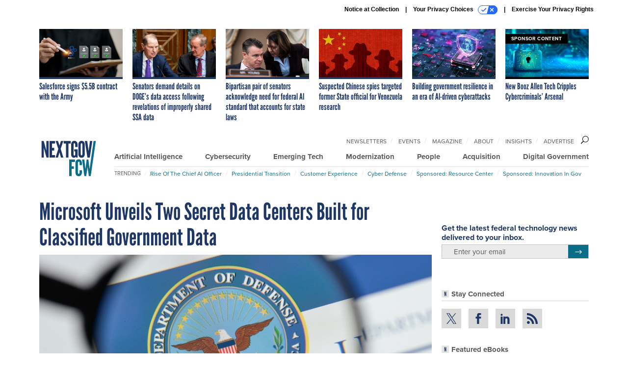

--- FILE ---
content_type: text/html; charset=utf-8
request_url: https://www.google.com/recaptcha/api2/anchor?ar=1&k=6LdOl7YqAAAAABKtsfQAMJd68i9_0s1IP1QM3v7N&co=aHR0cHM6Ly93d3cubmV4dGdvdi5jb206NDQz&hl=en&v=N67nZn4AqZkNcbeMu4prBgzg&size=normal&anchor-ms=20000&execute-ms=30000&cb=c7c74ydvhfl
body_size: 49436
content:
<!DOCTYPE HTML><html dir="ltr" lang="en"><head><meta http-equiv="Content-Type" content="text/html; charset=UTF-8">
<meta http-equiv="X-UA-Compatible" content="IE=edge">
<title>reCAPTCHA</title>
<style type="text/css">
/* cyrillic-ext */
@font-face {
  font-family: 'Roboto';
  font-style: normal;
  font-weight: 400;
  font-stretch: 100%;
  src: url(//fonts.gstatic.com/s/roboto/v48/KFO7CnqEu92Fr1ME7kSn66aGLdTylUAMa3GUBHMdazTgWw.woff2) format('woff2');
  unicode-range: U+0460-052F, U+1C80-1C8A, U+20B4, U+2DE0-2DFF, U+A640-A69F, U+FE2E-FE2F;
}
/* cyrillic */
@font-face {
  font-family: 'Roboto';
  font-style: normal;
  font-weight: 400;
  font-stretch: 100%;
  src: url(//fonts.gstatic.com/s/roboto/v48/KFO7CnqEu92Fr1ME7kSn66aGLdTylUAMa3iUBHMdazTgWw.woff2) format('woff2');
  unicode-range: U+0301, U+0400-045F, U+0490-0491, U+04B0-04B1, U+2116;
}
/* greek-ext */
@font-face {
  font-family: 'Roboto';
  font-style: normal;
  font-weight: 400;
  font-stretch: 100%;
  src: url(//fonts.gstatic.com/s/roboto/v48/KFO7CnqEu92Fr1ME7kSn66aGLdTylUAMa3CUBHMdazTgWw.woff2) format('woff2');
  unicode-range: U+1F00-1FFF;
}
/* greek */
@font-face {
  font-family: 'Roboto';
  font-style: normal;
  font-weight: 400;
  font-stretch: 100%;
  src: url(//fonts.gstatic.com/s/roboto/v48/KFO7CnqEu92Fr1ME7kSn66aGLdTylUAMa3-UBHMdazTgWw.woff2) format('woff2');
  unicode-range: U+0370-0377, U+037A-037F, U+0384-038A, U+038C, U+038E-03A1, U+03A3-03FF;
}
/* math */
@font-face {
  font-family: 'Roboto';
  font-style: normal;
  font-weight: 400;
  font-stretch: 100%;
  src: url(//fonts.gstatic.com/s/roboto/v48/KFO7CnqEu92Fr1ME7kSn66aGLdTylUAMawCUBHMdazTgWw.woff2) format('woff2');
  unicode-range: U+0302-0303, U+0305, U+0307-0308, U+0310, U+0312, U+0315, U+031A, U+0326-0327, U+032C, U+032F-0330, U+0332-0333, U+0338, U+033A, U+0346, U+034D, U+0391-03A1, U+03A3-03A9, U+03B1-03C9, U+03D1, U+03D5-03D6, U+03F0-03F1, U+03F4-03F5, U+2016-2017, U+2034-2038, U+203C, U+2040, U+2043, U+2047, U+2050, U+2057, U+205F, U+2070-2071, U+2074-208E, U+2090-209C, U+20D0-20DC, U+20E1, U+20E5-20EF, U+2100-2112, U+2114-2115, U+2117-2121, U+2123-214F, U+2190, U+2192, U+2194-21AE, U+21B0-21E5, U+21F1-21F2, U+21F4-2211, U+2213-2214, U+2216-22FF, U+2308-230B, U+2310, U+2319, U+231C-2321, U+2336-237A, U+237C, U+2395, U+239B-23B7, U+23D0, U+23DC-23E1, U+2474-2475, U+25AF, U+25B3, U+25B7, U+25BD, U+25C1, U+25CA, U+25CC, U+25FB, U+266D-266F, U+27C0-27FF, U+2900-2AFF, U+2B0E-2B11, U+2B30-2B4C, U+2BFE, U+3030, U+FF5B, U+FF5D, U+1D400-1D7FF, U+1EE00-1EEFF;
}
/* symbols */
@font-face {
  font-family: 'Roboto';
  font-style: normal;
  font-weight: 400;
  font-stretch: 100%;
  src: url(//fonts.gstatic.com/s/roboto/v48/KFO7CnqEu92Fr1ME7kSn66aGLdTylUAMaxKUBHMdazTgWw.woff2) format('woff2');
  unicode-range: U+0001-000C, U+000E-001F, U+007F-009F, U+20DD-20E0, U+20E2-20E4, U+2150-218F, U+2190, U+2192, U+2194-2199, U+21AF, U+21E6-21F0, U+21F3, U+2218-2219, U+2299, U+22C4-22C6, U+2300-243F, U+2440-244A, U+2460-24FF, U+25A0-27BF, U+2800-28FF, U+2921-2922, U+2981, U+29BF, U+29EB, U+2B00-2BFF, U+4DC0-4DFF, U+FFF9-FFFB, U+10140-1018E, U+10190-1019C, U+101A0, U+101D0-101FD, U+102E0-102FB, U+10E60-10E7E, U+1D2C0-1D2D3, U+1D2E0-1D37F, U+1F000-1F0FF, U+1F100-1F1AD, U+1F1E6-1F1FF, U+1F30D-1F30F, U+1F315, U+1F31C, U+1F31E, U+1F320-1F32C, U+1F336, U+1F378, U+1F37D, U+1F382, U+1F393-1F39F, U+1F3A7-1F3A8, U+1F3AC-1F3AF, U+1F3C2, U+1F3C4-1F3C6, U+1F3CA-1F3CE, U+1F3D4-1F3E0, U+1F3ED, U+1F3F1-1F3F3, U+1F3F5-1F3F7, U+1F408, U+1F415, U+1F41F, U+1F426, U+1F43F, U+1F441-1F442, U+1F444, U+1F446-1F449, U+1F44C-1F44E, U+1F453, U+1F46A, U+1F47D, U+1F4A3, U+1F4B0, U+1F4B3, U+1F4B9, U+1F4BB, U+1F4BF, U+1F4C8-1F4CB, U+1F4D6, U+1F4DA, U+1F4DF, U+1F4E3-1F4E6, U+1F4EA-1F4ED, U+1F4F7, U+1F4F9-1F4FB, U+1F4FD-1F4FE, U+1F503, U+1F507-1F50B, U+1F50D, U+1F512-1F513, U+1F53E-1F54A, U+1F54F-1F5FA, U+1F610, U+1F650-1F67F, U+1F687, U+1F68D, U+1F691, U+1F694, U+1F698, U+1F6AD, U+1F6B2, U+1F6B9-1F6BA, U+1F6BC, U+1F6C6-1F6CF, U+1F6D3-1F6D7, U+1F6E0-1F6EA, U+1F6F0-1F6F3, U+1F6F7-1F6FC, U+1F700-1F7FF, U+1F800-1F80B, U+1F810-1F847, U+1F850-1F859, U+1F860-1F887, U+1F890-1F8AD, U+1F8B0-1F8BB, U+1F8C0-1F8C1, U+1F900-1F90B, U+1F93B, U+1F946, U+1F984, U+1F996, U+1F9E9, U+1FA00-1FA6F, U+1FA70-1FA7C, U+1FA80-1FA89, U+1FA8F-1FAC6, U+1FACE-1FADC, U+1FADF-1FAE9, U+1FAF0-1FAF8, U+1FB00-1FBFF;
}
/* vietnamese */
@font-face {
  font-family: 'Roboto';
  font-style: normal;
  font-weight: 400;
  font-stretch: 100%;
  src: url(//fonts.gstatic.com/s/roboto/v48/KFO7CnqEu92Fr1ME7kSn66aGLdTylUAMa3OUBHMdazTgWw.woff2) format('woff2');
  unicode-range: U+0102-0103, U+0110-0111, U+0128-0129, U+0168-0169, U+01A0-01A1, U+01AF-01B0, U+0300-0301, U+0303-0304, U+0308-0309, U+0323, U+0329, U+1EA0-1EF9, U+20AB;
}
/* latin-ext */
@font-face {
  font-family: 'Roboto';
  font-style: normal;
  font-weight: 400;
  font-stretch: 100%;
  src: url(//fonts.gstatic.com/s/roboto/v48/KFO7CnqEu92Fr1ME7kSn66aGLdTylUAMa3KUBHMdazTgWw.woff2) format('woff2');
  unicode-range: U+0100-02BA, U+02BD-02C5, U+02C7-02CC, U+02CE-02D7, U+02DD-02FF, U+0304, U+0308, U+0329, U+1D00-1DBF, U+1E00-1E9F, U+1EF2-1EFF, U+2020, U+20A0-20AB, U+20AD-20C0, U+2113, U+2C60-2C7F, U+A720-A7FF;
}
/* latin */
@font-face {
  font-family: 'Roboto';
  font-style: normal;
  font-weight: 400;
  font-stretch: 100%;
  src: url(//fonts.gstatic.com/s/roboto/v48/KFO7CnqEu92Fr1ME7kSn66aGLdTylUAMa3yUBHMdazQ.woff2) format('woff2');
  unicode-range: U+0000-00FF, U+0131, U+0152-0153, U+02BB-02BC, U+02C6, U+02DA, U+02DC, U+0304, U+0308, U+0329, U+2000-206F, U+20AC, U+2122, U+2191, U+2193, U+2212, U+2215, U+FEFF, U+FFFD;
}
/* cyrillic-ext */
@font-face {
  font-family: 'Roboto';
  font-style: normal;
  font-weight: 500;
  font-stretch: 100%;
  src: url(//fonts.gstatic.com/s/roboto/v48/KFO7CnqEu92Fr1ME7kSn66aGLdTylUAMa3GUBHMdazTgWw.woff2) format('woff2');
  unicode-range: U+0460-052F, U+1C80-1C8A, U+20B4, U+2DE0-2DFF, U+A640-A69F, U+FE2E-FE2F;
}
/* cyrillic */
@font-face {
  font-family: 'Roboto';
  font-style: normal;
  font-weight: 500;
  font-stretch: 100%;
  src: url(//fonts.gstatic.com/s/roboto/v48/KFO7CnqEu92Fr1ME7kSn66aGLdTylUAMa3iUBHMdazTgWw.woff2) format('woff2');
  unicode-range: U+0301, U+0400-045F, U+0490-0491, U+04B0-04B1, U+2116;
}
/* greek-ext */
@font-face {
  font-family: 'Roboto';
  font-style: normal;
  font-weight: 500;
  font-stretch: 100%;
  src: url(//fonts.gstatic.com/s/roboto/v48/KFO7CnqEu92Fr1ME7kSn66aGLdTylUAMa3CUBHMdazTgWw.woff2) format('woff2');
  unicode-range: U+1F00-1FFF;
}
/* greek */
@font-face {
  font-family: 'Roboto';
  font-style: normal;
  font-weight: 500;
  font-stretch: 100%;
  src: url(//fonts.gstatic.com/s/roboto/v48/KFO7CnqEu92Fr1ME7kSn66aGLdTylUAMa3-UBHMdazTgWw.woff2) format('woff2');
  unicode-range: U+0370-0377, U+037A-037F, U+0384-038A, U+038C, U+038E-03A1, U+03A3-03FF;
}
/* math */
@font-face {
  font-family: 'Roboto';
  font-style: normal;
  font-weight: 500;
  font-stretch: 100%;
  src: url(//fonts.gstatic.com/s/roboto/v48/KFO7CnqEu92Fr1ME7kSn66aGLdTylUAMawCUBHMdazTgWw.woff2) format('woff2');
  unicode-range: U+0302-0303, U+0305, U+0307-0308, U+0310, U+0312, U+0315, U+031A, U+0326-0327, U+032C, U+032F-0330, U+0332-0333, U+0338, U+033A, U+0346, U+034D, U+0391-03A1, U+03A3-03A9, U+03B1-03C9, U+03D1, U+03D5-03D6, U+03F0-03F1, U+03F4-03F5, U+2016-2017, U+2034-2038, U+203C, U+2040, U+2043, U+2047, U+2050, U+2057, U+205F, U+2070-2071, U+2074-208E, U+2090-209C, U+20D0-20DC, U+20E1, U+20E5-20EF, U+2100-2112, U+2114-2115, U+2117-2121, U+2123-214F, U+2190, U+2192, U+2194-21AE, U+21B0-21E5, U+21F1-21F2, U+21F4-2211, U+2213-2214, U+2216-22FF, U+2308-230B, U+2310, U+2319, U+231C-2321, U+2336-237A, U+237C, U+2395, U+239B-23B7, U+23D0, U+23DC-23E1, U+2474-2475, U+25AF, U+25B3, U+25B7, U+25BD, U+25C1, U+25CA, U+25CC, U+25FB, U+266D-266F, U+27C0-27FF, U+2900-2AFF, U+2B0E-2B11, U+2B30-2B4C, U+2BFE, U+3030, U+FF5B, U+FF5D, U+1D400-1D7FF, U+1EE00-1EEFF;
}
/* symbols */
@font-face {
  font-family: 'Roboto';
  font-style: normal;
  font-weight: 500;
  font-stretch: 100%;
  src: url(//fonts.gstatic.com/s/roboto/v48/KFO7CnqEu92Fr1ME7kSn66aGLdTylUAMaxKUBHMdazTgWw.woff2) format('woff2');
  unicode-range: U+0001-000C, U+000E-001F, U+007F-009F, U+20DD-20E0, U+20E2-20E4, U+2150-218F, U+2190, U+2192, U+2194-2199, U+21AF, U+21E6-21F0, U+21F3, U+2218-2219, U+2299, U+22C4-22C6, U+2300-243F, U+2440-244A, U+2460-24FF, U+25A0-27BF, U+2800-28FF, U+2921-2922, U+2981, U+29BF, U+29EB, U+2B00-2BFF, U+4DC0-4DFF, U+FFF9-FFFB, U+10140-1018E, U+10190-1019C, U+101A0, U+101D0-101FD, U+102E0-102FB, U+10E60-10E7E, U+1D2C0-1D2D3, U+1D2E0-1D37F, U+1F000-1F0FF, U+1F100-1F1AD, U+1F1E6-1F1FF, U+1F30D-1F30F, U+1F315, U+1F31C, U+1F31E, U+1F320-1F32C, U+1F336, U+1F378, U+1F37D, U+1F382, U+1F393-1F39F, U+1F3A7-1F3A8, U+1F3AC-1F3AF, U+1F3C2, U+1F3C4-1F3C6, U+1F3CA-1F3CE, U+1F3D4-1F3E0, U+1F3ED, U+1F3F1-1F3F3, U+1F3F5-1F3F7, U+1F408, U+1F415, U+1F41F, U+1F426, U+1F43F, U+1F441-1F442, U+1F444, U+1F446-1F449, U+1F44C-1F44E, U+1F453, U+1F46A, U+1F47D, U+1F4A3, U+1F4B0, U+1F4B3, U+1F4B9, U+1F4BB, U+1F4BF, U+1F4C8-1F4CB, U+1F4D6, U+1F4DA, U+1F4DF, U+1F4E3-1F4E6, U+1F4EA-1F4ED, U+1F4F7, U+1F4F9-1F4FB, U+1F4FD-1F4FE, U+1F503, U+1F507-1F50B, U+1F50D, U+1F512-1F513, U+1F53E-1F54A, U+1F54F-1F5FA, U+1F610, U+1F650-1F67F, U+1F687, U+1F68D, U+1F691, U+1F694, U+1F698, U+1F6AD, U+1F6B2, U+1F6B9-1F6BA, U+1F6BC, U+1F6C6-1F6CF, U+1F6D3-1F6D7, U+1F6E0-1F6EA, U+1F6F0-1F6F3, U+1F6F7-1F6FC, U+1F700-1F7FF, U+1F800-1F80B, U+1F810-1F847, U+1F850-1F859, U+1F860-1F887, U+1F890-1F8AD, U+1F8B0-1F8BB, U+1F8C0-1F8C1, U+1F900-1F90B, U+1F93B, U+1F946, U+1F984, U+1F996, U+1F9E9, U+1FA00-1FA6F, U+1FA70-1FA7C, U+1FA80-1FA89, U+1FA8F-1FAC6, U+1FACE-1FADC, U+1FADF-1FAE9, U+1FAF0-1FAF8, U+1FB00-1FBFF;
}
/* vietnamese */
@font-face {
  font-family: 'Roboto';
  font-style: normal;
  font-weight: 500;
  font-stretch: 100%;
  src: url(//fonts.gstatic.com/s/roboto/v48/KFO7CnqEu92Fr1ME7kSn66aGLdTylUAMa3OUBHMdazTgWw.woff2) format('woff2');
  unicode-range: U+0102-0103, U+0110-0111, U+0128-0129, U+0168-0169, U+01A0-01A1, U+01AF-01B0, U+0300-0301, U+0303-0304, U+0308-0309, U+0323, U+0329, U+1EA0-1EF9, U+20AB;
}
/* latin-ext */
@font-face {
  font-family: 'Roboto';
  font-style: normal;
  font-weight: 500;
  font-stretch: 100%;
  src: url(//fonts.gstatic.com/s/roboto/v48/KFO7CnqEu92Fr1ME7kSn66aGLdTylUAMa3KUBHMdazTgWw.woff2) format('woff2');
  unicode-range: U+0100-02BA, U+02BD-02C5, U+02C7-02CC, U+02CE-02D7, U+02DD-02FF, U+0304, U+0308, U+0329, U+1D00-1DBF, U+1E00-1E9F, U+1EF2-1EFF, U+2020, U+20A0-20AB, U+20AD-20C0, U+2113, U+2C60-2C7F, U+A720-A7FF;
}
/* latin */
@font-face {
  font-family: 'Roboto';
  font-style: normal;
  font-weight: 500;
  font-stretch: 100%;
  src: url(//fonts.gstatic.com/s/roboto/v48/KFO7CnqEu92Fr1ME7kSn66aGLdTylUAMa3yUBHMdazQ.woff2) format('woff2');
  unicode-range: U+0000-00FF, U+0131, U+0152-0153, U+02BB-02BC, U+02C6, U+02DA, U+02DC, U+0304, U+0308, U+0329, U+2000-206F, U+20AC, U+2122, U+2191, U+2193, U+2212, U+2215, U+FEFF, U+FFFD;
}
/* cyrillic-ext */
@font-face {
  font-family: 'Roboto';
  font-style: normal;
  font-weight: 900;
  font-stretch: 100%;
  src: url(//fonts.gstatic.com/s/roboto/v48/KFO7CnqEu92Fr1ME7kSn66aGLdTylUAMa3GUBHMdazTgWw.woff2) format('woff2');
  unicode-range: U+0460-052F, U+1C80-1C8A, U+20B4, U+2DE0-2DFF, U+A640-A69F, U+FE2E-FE2F;
}
/* cyrillic */
@font-face {
  font-family: 'Roboto';
  font-style: normal;
  font-weight: 900;
  font-stretch: 100%;
  src: url(//fonts.gstatic.com/s/roboto/v48/KFO7CnqEu92Fr1ME7kSn66aGLdTylUAMa3iUBHMdazTgWw.woff2) format('woff2');
  unicode-range: U+0301, U+0400-045F, U+0490-0491, U+04B0-04B1, U+2116;
}
/* greek-ext */
@font-face {
  font-family: 'Roboto';
  font-style: normal;
  font-weight: 900;
  font-stretch: 100%;
  src: url(//fonts.gstatic.com/s/roboto/v48/KFO7CnqEu92Fr1ME7kSn66aGLdTylUAMa3CUBHMdazTgWw.woff2) format('woff2');
  unicode-range: U+1F00-1FFF;
}
/* greek */
@font-face {
  font-family: 'Roboto';
  font-style: normal;
  font-weight: 900;
  font-stretch: 100%;
  src: url(//fonts.gstatic.com/s/roboto/v48/KFO7CnqEu92Fr1ME7kSn66aGLdTylUAMa3-UBHMdazTgWw.woff2) format('woff2');
  unicode-range: U+0370-0377, U+037A-037F, U+0384-038A, U+038C, U+038E-03A1, U+03A3-03FF;
}
/* math */
@font-face {
  font-family: 'Roboto';
  font-style: normal;
  font-weight: 900;
  font-stretch: 100%;
  src: url(//fonts.gstatic.com/s/roboto/v48/KFO7CnqEu92Fr1ME7kSn66aGLdTylUAMawCUBHMdazTgWw.woff2) format('woff2');
  unicode-range: U+0302-0303, U+0305, U+0307-0308, U+0310, U+0312, U+0315, U+031A, U+0326-0327, U+032C, U+032F-0330, U+0332-0333, U+0338, U+033A, U+0346, U+034D, U+0391-03A1, U+03A3-03A9, U+03B1-03C9, U+03D1, U+03D5-03D6, U+03F0-03F1, U+03F4-03F5, U+2016-2017, U+2034-2038, U+203C, U+2040, U+2043, U+2047, U+2050, U+2057, U+205F, U+2070-2071, U+2074-208E, U+2090-209C, U+20D0-20DC, U+20E1, U+20E5-20EF, U+2100-2112, U+2114-2115, U+2117-2121, U+2123-214F, U+2190, U+2192, U+2194-21AE, U+21B0-21E5, U+21F1-21F2, U+21F4-2211, U+2213-2214, U+2216-22FF, U+2308-230B, U+2310, U+2319, U+231C-2321, U+2336-237A, U+237C, U+2395, U+239B-23B7, U+23D0, U+23DC-23E1, U+2474-2475, U+25AF, U+25B3, U+25B7, U+25BD, U+25C1, U+25CA, U+25CC, U+25FB, U+266D-266F, U+27C0-27FF, U+2900-2AFF, U+2B0E-2B11, U+2B30-2B4C, U+2BFE, U+3030, U+FF5B, U+FF5D, U+1D400-1D7FF, U+1EE00-1EEFF;
}
/* symbols */
@font-face {
  font-family: 'Roboto';
  font-style: normal;
  font-weight: 900;
  font-stretch: 100%;
  src: url(//fonts.gstatic.com/s/roboto/v48/KFO7CnqEu92Fr1ME7kSn66aGLdTylUAMaxKUBHMdazTgWw.woff2) format('woff2');
  unicode-range: U+0001-000C, U+000E-001F, U+007F-009F, U+20DD-20E0, U+20E2-20E4, U+2150-218F, U+2190, U+2192, U+2194-2199, U+21AF, U+21E6-21F0, U+21F3, U+2218-2219, U+2299, U+22C4-22C6, U+2300-243F, U+2440-244A, U+2460-24FF, U+25A0-27BF, U+2800-28FF, U+2921-2922, U+2981, U+29BF, U+29EB, U+2B00-2BFF, U+4DC0-4DFF, U+FFF9-FFFB, U+10140-1018E, U+10190-1019C, U+101A0, U+101D0-101FD, U+102E0-102FB, U+10E60-10E7E, U+1D2C0-1D2D3, U+1D2E0-1D37F, U+1F000-1F0FF, U+1F100-1F1AD, U+1F1E6-1F1FF, U+1F30D-1F30F, U+1F315, U+1F31C, U+1F31E, U+1F320-1F32C, U+1F336, U+1F378, U+1F37D, U+1F382, U+1F393-1F39F, U+1F3A7-1F3A8, U+1F3AC-1F3AF, U+1F3C2, U+1F3C4-1F3C6, U+1F3CA-1F3CE, U+1F3D4-1F3E0, U+1F3ED, U+1F3F1-1F3F3, U+1F3F5-1F3F7, U+1F408, U+1F415, U+1F41F, U+1F426, U+1F43F, U+1F441-1F442, U+1F444, U+1F446-1F449, U+1F44C-1F44E, U+1F453, U+1F46A, U+1F47D, U+1F4A3, U+1F4B0, U+1F4B3, U+1F4B9, U+1F4BB, U+1F4BF, U+1F4C8-1F4CB, U+1F4D6, U+1F4DA, U+1F4DF, U+1F4E3-1F4E6, U+1F4EA-1F4ED, U+1F4F7, U+1F4F9-1F4FB, U+1F4FD-1F4FE, U+1F503, U+1F507-1F50B, U+1F50D, U+1F512-1F513, U+1F53E-1F54A, U+1F54F-1F5FA, U+1F610, U+1F650-1F67F, U+1F687, U+1F68D, U+1F691, U+1F694, U+1F698, U+1F6AD, U+1F6B2, U+1F6B9-1F6BA, U+1F6BC, U+1F6C6-1F6CF, U+1F6D3-1F6D7, U+1F6E0-1F6EA, U+1F6F0-1F6F3, U+1F6F7-1F6FC, U+1F700-1F7FF, U+1F800-1F80B, U+1F810-1F847, U+1F850-1F859, U+1F860-1F887, U+1F890-1F8AD, U+1F8B0-1F8BB, U+1F8C0-1F8C1, U+1F900-1F90B, U+1F93B, U+1F946, U+1F984, U+1F996, U+1F9E9, U+1FA00-1FA6F, U+1FA70-1FA7C, U+1FA80-1FA89, U+1FA8F-1FAC6, U+1FACE-1FADC, U+1FADF-1FAE9, U+1FAF0-1FAF8, U+1FB00-1FBFF;
}
/* vietnamese */
@font-face {
  font-family: 'Roboto';
  font-style: normal;
  font-weight: 900;
  font-stretch: 100%;
  src: url(//fonts.gstatic.com/s/roboto/v48/KFO7CnqEu92Fr1ME7kSn66aGLdTylUAMa3OUBHMdazTgWw.woff2) format('woff2');
  unicode-range: U+0102-0103, U+0110-0111, U+0128-0129, U+0168-0169, U+01A0-01A1, U+01AF-01B0, U+0300-0301, U+0303-0304, U+0308-0309, U+0323, U+0329, U+1EA0-1EF9, U+20AB;
}
/* latin-ext */
@font-face {
  font-family: 'Roboto';
  font-style: normal;
  font-weight: 900;
  font-stretch: 100%;
  src: url(//fonts.gstatic.com/s/roboto/v48/KFO7CnqEu92Fr1ME7kSn66aGLdTylUAMa3KUBHMdazTgWw.woff2) format('woff2');
  unicode-range: U+0100-02BA, U+02BD-02C5, U+02C7-02CC, U+02CE-02D7, U+02DD-02FF, U+0304, U+0308, U+0329, U+1D00-1DBF, U+1E00-1E9F, U+1EF2-1EFF, U+2020, U+20A0-20AB, U+20AD-20C0, U+2113, U+2C60-2C7F, U+A720-A7FF;
}
/* latin */
@font-face {
  font-family: 'Roboto';
  font-style: normal;
  font-weight: 900;
  font-stretch: 100%;
  src: url(//fonts.gstatic.com/s/roboto/v48/KFO7CnqEu92Fr1ME7kSn66aGLdTylUAMa3yUBHMdazQ.woff2) format('woff2');
  unicode-range: U+0000-00FF, U+0131, U+0152-0153, U+02BB-02BC, U+02C6, U+02DA, U+02DC, U+0304, U+0308, U+0329, U+2000-206F, U+20AC, U+2122, U+2191, U+2193, U+2212, U+2215, U+FEFF, U+FFFD;
}

</style>
<link rel="stylesheet" type="text/css" href="https://www.gstatic.com/recaptcha/releases/N67nZn4AqZkNcbeMu4prBgzg/styles__ltr.css">
<script nonce="d6A1A9_DgkmKtJMWLwXoDA" type="text/javascript">window['__recaptcha_api'] = 'https://www.google.com/recaptcha/api2/';</script>
<script type="text/javascript" src="https://www.gstatic.com/recaptcha/releases/N67nZn4AqZkNcbeMu4prBgzg/recaptcha__en.js" nonce="d6A1A9_DgkmKtJMWLwXoDA">
      
    </script></head>
<body><div id="rc-anchor-alert" class="rc-anchor-alert"></div>
<input type="hidden" id="recaptcha-token" value="[base64]">
<script type="text/javascript" nonce="d6A1A9_DgkmKtJMWLwXoDA">
      recaptcha.anchor.Main.init("[\x22ainput\x22,[\x22bgdata\x22,\x22\x22,\[base64]/[base64]/[base64]/[base64]/[base64]/UltsKytdPUU6KEU8MjA0OD9SW2wrK109RT4+NnwxOTI6KChFJjY0NTEyKT09NTUyOTYmJk0rMTxjLmxlbmd0aCYmKGMuY2hhckNvZGVBdChNKzEpJjY0NTEyKT09NTYzMjA/[base64]/[base64]/[base64]/[base64]/[base64]/[base64]/[base64]\x22,\[base64]\x22,\x22w7TDvsOEwpxJAhQ3wqnDpMOBQ2nDu8OZSMOTwpU0UMOmaVNZaxzDm8K7c8KewqfCkMO3Wm/CgRnDlWnCpx5YX8OAOsOBwozDj8ORwq9ewqp8dnhuPcOEwo0RMMOhSwPCiMKubkLDqScHVFleNVzCgMKOwpQvBjbCicKCdlTDjg/[base64]/EUvCocKvw7o4w5xew7IkIMKkw799w4N/AjnDux7CucKFw6Utw6ACw53Cj8KsNcKbXyHDgsOCFsO5I3rCmsKbNBDDtmROfRPDsgHDu1kwQcOFGcKzwrPDssK0VMKOwro7w5U6UmEwwpshw5DCtMORYsKLw5g4wrY9GMK3wqXCjcOKwo0SHcKGw6Rmwp3CjGjCtsO5w4vCi8K/w4hAHsKcV8KpwoLDrBXCvsKKwrEwOhsQfUTCjcK9Qko5MMKIa3nCi8OhwoXDtQcFw6/Dq0bCmn/CsAdFEMKewrfCvkxdwpXCgw9SwoLCsljCvsKULF0rwprCqcK3w6nDgFbCjsOxBsOeQwAXHgdkVcOowpbDtF1SZDPDqsOewr7DvMK+a8KNw5ZAYzfCjMOCbyQawqzCvcOfw5Vrw7Y/[base64]/DjcOAw6bCusOqW8OSEsKgX8OWQMOSwrp/bsKyexQGwq/DkFPDpsKJS8Osw7YmdsOGUcO5w7xQw5kkwovCvsK/RC7DlCjCjxAxwoDCilvClMOVdcOIwo07csK4PhJ5w542UMOcBBoiXUl9wonCr8Kuw5/[base64]/wrrCtBnCtxM0w7JnGR8uw43Dl1FfcEHCiSxjw4rCgTTCg1g3w6xmLsOXw5nDqzrDncKOw4QwwqLCtEZ3wqRXV8OAJsOQbcKtY17Dsy1dD3oWPsOWKQAPw5/[base64]/wo10c0oVAcKlw5nDnsORQsKoJ8KMw5jCqxIkwqjChcKMDcKlH0fDtEU0wprDgcOowrTDn8Kow4tzDMOFw5EHOcKPIWgqwpfDmR1/aXAYFAPDmkTCoRZAbzrClMKrwqQyV8KDHyh/[base64]/Coy7Ci8O2wpTClsKpwoRIbcKLSsKXPcOcwrjDnGR1wpZ6wqvCrCMTVsKfZMKFIWvCm0cjZcOHwqjCmMKoCTEMfljClHvDvWPCn15nacOWZMKmQTLCtSfCui3DtSLDjcOqdcKBwo7CrcOXwrtTCD3DlMOFVMO1wovCtsKcOMKiQDNXYxLDqsOzH8O5IVgzwq9mw7/Dty0rw4rDi8KDwqAww55zDn8zXwFEwpl3wrrCrngFXMKzw7fCgS8IIFnDjyxTBsKRbMOQLgLDocOHwrg8JMKWZA0Mw7Ybw7/[base64]/CjcOgCcKiKiotGsOnw5HCvz3ClW8WwprDtsOHwoHCgcOFw4jCnsK2wosYw7PCrcKbPcKSwoHClRlewoMBa1jCicK4w5nDj8KMKsOQQ3vDn8OCfTDDlGfDgMKyw447K8Kew63DoXjCssKtUCpsP8Kva8Oawo3Du8KJwqo+wozDllZew5zDpsKHw5pUNcOjd8KLQH/[base64]/[base64]/[base64]/[base64]/DmMOyGiIJbkjDiHZhwpXCuwzCqMOKAcOiEcO/fkFNYMKWwp/DjsOZw4VFNcOGXsKlfsKjAMK+wq1kwr4hwq7CjmY9wqrDtlJLwrTCtgljw5HDtk5JKV5UTMOrwqMpP8OXPMOtZ8KFJsOQSDIawo45V0/DqcO9w7PDvGjCig8Jw5pUbsKkDsK+w7fDlDYVAMOKwpvCnmJkw5vCucK1wqM1w6PDlsKHDCzDicONT2Z/w7/Dk8K9woliwpkDwo7ClRBBw57DmFVjwr/Cu8OxG8OCwpkRacKWwo9yw4Y3w5fDqMO0w6dWAsOUwrjCrsKHw7cvwrrDtMOjwp/DnEnCtQArN0rDi2EXdyN5LsOOYMOhw7EdwoZPw6TDvj0/w40WwrvDrw7CosKywrnDgcOuCsOiw6FWwrdpFEl4LMOJw4sQw7rDnsOWwrbDln3DuMO5HBgHUMOfCj9CfQo/CkPDvANOw5nDk2cmOsKiK8O2w7jClU3CnGxmwogvRMKzCCouwrt/G3rDrcKpw49vwodoZnzDn0QMNcKjw4p5UsOnZBHCqcKmwoHCty/DjcOvw4R3w5dsA8K7TcK9wpfCqcKdW0HCmcOKw6XDlMOUbTfDtmTDnyl3woYTwpbCpMOVb23DtD3CpMOSLQ3CqMOrwpZTDMKwwosSw6ckQA8RfsK4EE7CpMOSw4lSw6/ChsKGwowJAFjDgkPCoTRVw7sjwqVENAp4woFzegjDsyYgw4bDmMK/[base64]/CmE14w4LCslRUw5lNN8OOYknCpibDisO0R2vDhHo2w4dYfcK6DcK/UlMoQHDCunTCkMK7ZFbCoUnDiUhaG8Kqw704wpbCnMONRjB0XGQzRcK9w4nDvsO2w4fDiBBzwqJnZyrDicO/LVbDr8OXwokvCMOBwrLCsj4hYMKrGF7DiwzCgsKEfjVKw7tOaW3DkiQwwovCoyDCp1wfw7BRw7HDsFUmJcOJDMK/wqgDwqYWw5A6w4DDncOTwq7CjgjCgMODRBLCrsO/[base64]/Ck8KPwpPCucKMFBLCqcOSw54TBiDCo8K+EFJseVTDlsKKESgQbsKfPcKcasKbw63CqMOXb8OtVsO4wqEJcXvCkMOgwpLCo8Omw7QEwrfCoxFlJcOFFSTCg8OzdwFQwp1jwp1XJcKZwqQow5t8w5HCghLDnsK/[base64]/CswnChCgTwqjCocOBWMOdwpnDo8KVw7I1ZErCqz/Cu8KpwovCgRgPwqI/f8Orw5/[base64]/[base64]/bgnClzbDtFlDWsKXNQLDgsKHw6gRwr7Ck0kqHjUnHMO/[base64]/ChsOWw5TCgsKZw4XCpMOscsKjecOBw4vCvnbCpcKZwp8KwobCoX5Pw7/Dh8K+ERYIwr7CggbDqRvCv8Obwp7CukY7wo9Vw7zCr8OXPMKyT8OqYVhrejo/[base64]/[base64]/[base64]/[base64]/DmMKYccKkR8KYQgDDi8KJwrN+IXPCl8OlQl3DogjDq0vCgFQgLALCtRHCnllbPRVEY8KeN8OOw4RoKGDDuwVeVcKRfiJBwpMYw6jDlsK9LcK8w63DtsKAw6dewrxFJMKsKmLDtsOEdsO5w57DmirCisO/wo0/BMO1Dy/Cj8OvKzx+FsOnw5zCrCrDuMO3RmsJwp/[base64]/DqcKkwo8sNCTDrcK5cMKzXQgyLsOsehYDT8K6UsKHOEkTbcKSwr3Dl8KeEcKuaA0FwqfDljsRw4LDkw/[base64]/[base64]/[base64]/[base64]/DjEh7w5FiN2wTZx/DmsOsFcO5w4cPAiBcOh3Du8KOHmMjGhI3OcO/C8K4IQonQQTCpMKYccOnGRxiQFYLAwYHw67DjD1cUMKTwrLDs3TCmVdcw6k/woEsGEcuw67Cr1zCs3TCg8K4w60Ywpc0RsO4wqotw6TCs8OwIn3DpMOZdMKLD8K7w7DDicOhw6LCkRnDkGsrPhjCjX4jNjrDpcOEw7tvwo3Dq8KRw43DsggLw6sYKk/CvBMZw4DDjQbDp3h6woLDhFPDsi3CpMKTwr9YC8OTaMKDw5TCvMK6S0o8w5rDicOeIDoGVsOmNhvCsQFXw4HDjUcFP8OEwqBJCj/DgnhLw67DlsOXwrUkwp5RwqTDtcKgwohyJXPCryQ5wphFw57CisOpK8Oqw4TDpcOrATBVwp8DEsKFWEnCo2RuaXLCu8K4C0zDsMK+w5/Dqhp2wofCi8OHwpUjw5DCvMO/w5nCk8KmHMKuWmofUsOBwp0RY1TClMO6wrHCk0LDucOYw6DCqsKRRGB5egzCjznCmcKnARzClWPDoyjCq8OHw7Rew5suw43Co8OpwoDCjMKrIXrDtsK9wo57JC5twqAWYMKmasK1FcObwop6w6nChMOYw7hVCMKsw7zDv344wq/DqsKPUcKOwpNtfsOwZ8KIIsOFbsOJw5nDi17Ds8O+BcK+QgfCljfDhFoFw514w6bDmm/CpXzCk8K9SMO/[base64]/DucOTwolKNmsYVlYcQAN0w7fDg8OUwr/DlEsvHiREwpLClAZNSMOGeX9mS8KhYw4CDSLDn8OEwr8ON0XDmWbDhiDCjsOeQMKxw5UxZ8KBw4bDiGTDjDXCszvDh8KwLkYiwrNiwofDvXzDrCAjw7lLKzc/XsOJHsOUw4XDpMK4RwDCjcOrR8ORw4AOfcKIw7t0w7bDkBkwG8KmYlMaScOuw5NAw5LCgnrCnlMrdEPDn8KiwoYPwoPCmXjCssKrwrh3w6dWPgnCty93wpXCjMKlCcKKw4w+w45NVMOJfVQIw7PDgAvCpsOXwp4gCkI2SB/CuXvCvysQwqnDhzzCi8OPcmjCicKKSnfCgcKZF3Ziw4vDg8O/[base64]/CMKcwql5RsONw7bCpcO+KMOyZzrCpsKPKSjCvMK/[base64]/Pw1fVcO3YsOvwp/[base64]/IsOuEz8FVEbDjmJdM07DjjzDiMKUw5XCoXBJwqfCgUEmbF8lVMOfwqQYw5RAw696DW/[base64]/w45fw4VVdcORw48MIMOMbTBLVcO1w4ltw5jCmlA4dSQVw5dLwonCggx4wqfCp8OUZCUwAcKSJ0TCsw3CrsKQC8OrLkrCtHDChMKUAMKswoFKwqLCjsKlKWbCncObfEdlwohcQBjDs3bDvCrDn1/[base64]/w7bCvMKUw7J7CFcCw6ZcIMKZw45ow6cqMsKLLjLDg8K5w7vDqMOywqbDkiBHw4YcH8Olw47DoTHCtcKpEsOwwp1Yw408w5sHwqxbWXrDnFMZw6UbbMOIw65kJMK+TsOuHBd9w7XDmA/CoVPCpRLDuWDCh0rDtlwzdATDmVHDom1bVMOqwqYnwo9rwqAVwpFSw71FecO0CCHDkx9/[base64]/Ds1RDw6NWw6vDtSXDpBQRUsK4E2nClsKLABPCpSc9I8K1wojDjMK5RMOyNHM+w5FTOMK/w63CmMKqw7DCnMKuQEM+wrrCny9IIMK7w7XCtV0ZLSnDucKxwoEtw47DgXhxBsKzwo/CqDrDsBB4woLDmsO5w5HCvsO2wrhdRMOjX2Ale8O9Z2oNKkR1w6fDkQVaw7NSwrtwwpPDtiwVw4bCk3Qyw4dqwqNdBQDDlcKcwp1Ww5doCTcZw6ZKw5/CosKfKVlpCXPCkwTCisKMwrPDrC8Ow5o2w7LDgA7Ch8K3w7zCm3Rqw6xyw6MEb8K+wo3DiB3Dll8bfjlCwr/[base64]/Di8K/Ai7Dh8KBwrzCp8O0aA3CgHTCsWg2w6HDpMKEJsK0fcKEw6BfwpTDhMKzwqAKw5rCm8KBw7zDgzfDv0FxfcOcwpg2DG/Cj8K5w6XCrMOGwpXDlnzCgcOfw7DCvCjDucKYw7fCo8OtwqlUSjZrNcKYwp4ZwoonNcOGDiQtRsKoGUjDoMKXNMKDw6bDgz/CujlzWkNTworDjxctcHjCk8O3HwvDksOjw5dMHV3CuDfDj8OWw5MewqbDjcOyY0PDo8Olw6VIXcK1wrLDtMKbcA9heG3Dmzcowq9LB8KWHsOtwoYAwoAfwqbCjMORAcKpw7A0w5XCo8O5w4l9wpjDjn3CqcO/NUxjwo3Cjk06GMK2ZsOPwqHCnMOiw7XCqVjCvcKDAk08w4HDjWbCpXzDlFLDnsKJwqIBwqbCscOowqVxRDheB8O/[base64]/Cr8Omw5trFxPCoGAcwqBdw44Uw60cw7pTw6fCjMOww4IuSMKICQ7DjMKtwqxAwofDnH7DpMOAw71gE0ZVw7XDt8Kew7FrFBp+w7bDlnnCkMK3XsKYw6rDqXNmwpF8w5AmwqfCvsKew75DY2rDk2nDpl/[base64]/wpvDlk1WWcOyw7LDk3hmwo3Co1bDksODQcKKwojDhMOIw7PCjcOew43CqEvCj3hhwq3CvEVnTsO8w4Edw5XCpS7CnsO3fsOKwoXClcOwIsKtw5VmCzLCmsOFKxcCYhd/TFJWDAfDmsOFeSg0w4l3w64Aej04wr/DgsOERmxUY8KUDUB9JhwxTsK/XcOaMcOVHMOkwpBYw5MQwrJOwq5mw5kRZE0zRmF8wptJZVjDpcOMw7BAwp/DuGjCqmDCgsOAw7vCv2vCi8OOOsOBw5IPwpjDhXYcJ1YmP8OoaSJcFcKHH8KjZxLCpgjDgMKhMQ9Nwokbwqlcwr3Cm8O1VWYTVsKCw7LCgm7DuyTDiMKewp3ClRdGVzdww6V7wo/DoU/DgVzCnw1KwrbDuEXDtE3CpVPDpMOiwpMow5cHLmvDgsKqwq4kw4Q6NsKHw6XDpsOhw63ChXV4wonCosO9fMO+wpLCjMOqw7JMwo3CgMKUw61BwqPCrcOqwqBqw4TChDELw7XCtcOSw6I/[base64]/Am3CmcK4w64NfMOSTFQ5w6FScCkiw6fDrsOEwr/ClgMQw58oWCZFw5lew57DmzdAwqgUM8K/w5nDp8OVw7xkwqpBNsOWw7XDssKLHMKiwojDh2XCmRfCr8OGw4zDjAccaFFBwoLDky7DqMKLEgLCsQRRw6LDmSjDvxxSw5cKwpbDpsOkw4VLwpTCsVLCocOFwoNhDydsw6pzCsKpwq/CnGXDrRbCsiDCvsK9wqQgwojCg8KJwrXDomJdSsKRw57DrsK3wp9HJk7DjsKywp0pXsO/w6HDgsOFwrrDj8KOw5zDkDfDisKKwpdXw7lgw5kBKcO8e8Kzwo9zBMKYw47Cs8ONw6goTAAQTADDtmvCqUrDkE/Cl3sWCcKoV8OXecKwXSxZw78QOiPCowDCscOwLMKLw5jCoHhMwpNTCMKFG8KEwr5/SsOacsK1ABF/w7lwRAxMesOXw53DvjTCrAhXw7fDlsOCZ8ODw4PCnC/Co8K5IsO1F2x0MMOVVxBYw74XwqgPw6BKw4YDw5pyRMOywp0/w5XDs8KPwqQ6w7LCpDAKa8OgLcODYsOIwpvDiFcifMOCN8KGBW/[base64]/DtHjDgMKXwrQFw6o6PCUzw7bDoDjCrcK3woN6w4nCvcOFScOowrJ8wrFPwrvDuVDDlcOWa0vDgsOMwpLCicOMWcKuw61Dwpw7RU8VMhNkPWPDlHZ7wr0/[base64]/DsMKJMlDCicKGw79OU8K6LCZoFQvDtgAWwqFGBxnCkwbDjMK1w7s1woYdw4w4MMKAwq1/LcO6w60kWmUAwr7DlcK6LMKWaWQbwodkGsOIwo5lYkpMwoPCm8Khw7oPEmHCusOaRMOvwr3CmcOSwqfDig/DtcKgGH7CqQ7CoEbCnjVWdMOywoDCgW3DokkdayTDiDYPw5TDv8OVKXUDw61yw4wtwpbDu8KKw68pwpxxwp7DqsK7MMKsd8KQF8KJwpDDvsKDwro6XMOQXVFAw4LCt8KudEdjA3c4f2RNwqfCklM/QyA+UDnDhgnDkwvCrnARwq3Dqyoyw5DCqA/[base64]/WsK6w4guD1dBLkdKEFUyw5BiP8OlIcKpWyfCgcKLfmrDq0zCgMKRZcONdlgLYsORw7ptSMOwWinDq8OaOsKiw71ewroyHyTCqsOdScKfSF/Cv8K6w7UDw6Uxw6DCpcOKw7J+SWM2ScKpw7M7KsO0wplJwo9VwpJLLMKmXUjDksOeIsODRcO/OznCnsOMwoHCtcOnQVdZw6HDvyQhKA/[base64]/[base64]/DpztYe8OoMcKFwrdPw4/CmSfDtMO7W8O0w74GSRUCw5IpwpQfccKGw60eFiUuw5HCsFEQS8OtE2fCrAZTwpIGdyPDp8OqDMODwqTCuzUXw5fCjMOPfxTDrQ9Jw5FAQcKGR8OadzNHPsKnw7bDncOaZAxJYUshwqjCsivCv17Dh8K1cDV4XMK/PcOow41nIMObwrDCoRTCj1fCkx3ChkYCwpBpbFVEw6LCpMK7bRzDuMOMw6fCkXNVwrUjw5PDoiHDv8KKF8K9wrTDnsOFw7DCt33Cm8OPwoJpFXbDosKEwoHDtGxMw55jfBvClS90N8OWw6rDsAB+w6x1elfCpsO8KHlIbWIlw4DCusOpUF/DojZ7wo4uw6bDjMOcQ8KWDMK7w6BawrRzCMK/wqjClcKGVgDCplXDsFsCwp7Cn3p+TMKhVAhRJAhkw4HCvMKnBTtKHjvCq8KtwpJxw6/CmMOFXcO5XsOuw6jCkA5KNXnDvnstwqEyw7nDvcOoWWt4wpDCgVVBw5vCqcOGP8K7dMOBdCx2w5TDkQ7DjkHCklkte8KKw6kLXHAYw4IOXgrDvQY+Z8OSwpzCvUE0w6jCkgDDmMKaw6nCmmrDpsKxG8OWw67CkzLCkcOMwprCvB/[base64]/CnmhfesKqwpJOEXXDrhPCoSvDv8K5woRJQErCu8Khw7bDljhOVMOww5zDvMK8fkvDpcOOwpg7N3NZw5oNw6PDrcOPKcOEw7DCqcKuw7s2w4hLwpwow6DDr8KRZ8OcNFTCtcKkZ0oDMS3DoypQMC/DrsOTFcOvw6Yiwox9w6x8wpDCm8KTwpo5w7rDvcKqwo9+wrDDv8KDwrY/IcKSGMOnRsKUEiN6VjjDk8OtcMKjw4XDocKZw5PCgllswpPChW4wHH/[base64]/DohtSwr/Cm8KmwqbDkzUBVcO2w4YefUcswopiw6BWFsKrQsKgw6zDnQwfQcKHJUDCiicVw7R+cHfCvMKKw5IYwqrCp8OTOAQRwoZ6Z0Qvwr9EYcOhwr51eMO2wrrCrXtVwpvDrcOew4E/[base64]/CiT7DpsO8KMKiDG5ww57Dt8O2SMOewpssPcKbAW3Ct8OYw4bCsmbCpBVmw6/CkcOyw5Qle0pNM8KNOk3CkgLCugUfworDhsKzw5fDuyXDuwV3HTZGbsKOwrMgPsOBw4Jewp0ND8Ofw4zDg8OTw79ow5TCvR4SEBHCo8K7w6B1AsO8wqfDgsKSwq/CgQRow5FgAAA1W2sPw4R8wphpw4sEOsKAOcOdw4/[base64]/DolrCoiYswrjDqsKQN8OEwpobw7hdwpPCmsOSC8OtCUDCmsK/w5DDmiHCtG/Ds8Kfw5htBcOxRFIbQsKvNcKHUcKEM04rE8KNwpAmOHjCj8KgecK8wownwrUKMStAw4BAwp/DksK9f8KQwrsVw7TDtcKRwo7DjxsdW8Kgw7bDjlDDnsKaw6gQwpxRwofCk8OQw6nCmR1Mw5VMwoN7w4XCpCfDv3JySGBTJsKIwqVWcMOhw6nCjUbDr8Ofwq10Y8O9cl/CksKAOxEqZQAqwqdawptmbETCvsORe0vCqsKLDlY6wrFSE8OSw47CkT7Cm3fCtinDocK6wqPCv8OpbMOESifDmy1KwoFjbcOhw68fw5YDL8OePDTDi8K9WsOYw6PDlMKoekE4UcOiwojDjE8vwpLCt1HDmsOpNMO2SS/DnCHCpiTChMOUciLDjQ4vwq12IUBID8OEw6MgIcO5w7nCok/CjXTDlcKJw6LDtjlRw7bDoSRbc8ORwpTDhiDChC9Xw7HCinkDwrrCnsKkTcKUacKDw63CpnJfaQDDiHYGwrpDOyHCmRQcwofDkcKmRn0Cw51ewo5Lwo0sw5gIcMO4asODwo1qwoMNHHHDoF0zOsO4wqTCrBMIwpkowoHDv8O9AMKFDsO7BU4mwqY/woLCpcOCYsOdBkNtYsOgMyPDrF3DuzzDmMKyZcOyw7sDBsKHw5/Dsk46wp/[base64]/w6bDscOmwp/CqVnClkhiEcK+Z8KQIGfDlcKIfS4lMsO7WmNSQjvDosOMw7XDiVbDk8OPw4I8w5kUwpwPwog3YA3Ch8OTHcK6CsOmKsO/TsOjwpMOw5RQVxscC24Pw4PDkW/ClH1RwoXCjcO1YAErJBTDn8KRHwNYKcK+CBnCpcKEFS4LwqN3wp/CtMOodXPCqxzDjsKawqrCrMKFE0jCmFnDiVzCh8OfOEbDjl8tfw/CuhQtw4zCosOFWBTCoR57w4XCg8Kkw6jCkMK1SldiQTk0KcKBwpl9GcO4MT99w7APwpXCjRTDsMOnw6sia0lbwqZTw6ZGw4nDpzbCtsKqw6I+w6onw4TDqzZtC2TDhj7ClGtiGxggTMKmwoxCYsOtwrbCscKdFsO6wqXCqMKwOS9WOgvClMO0wqsxRB/DmW8tOC4sQsOIKgzCr8K2w6g4cSEBSzTDpcKvJMKZBsKBwrTDj8OhDGzDqGrDgD0Kw67DlsOybX/CsQQtS13DnwYBw6h9EcOJQB/DiQTCuMK6VGERPXvClxosw5wAPnsGwpd9wp0waETDicO8wq7Ci1R5ccKVF8KBUsOHeWs8LsK3HsKgwr8Ow4DCgnlgbx/CiBQDKMKUH0ImKjMcAy8nIQ3CkWXDo0bDtCwmwpYLw4J1aMOuJE0xNsKfwq/CiMKXw7fCi3l6w55HQcK9U8KcUV3CqH1zw5J8CELDtz7CncOYw6DCpHRqUxrDoi1lXMKLwq1VEwhiS0FXSkVrAW3CsVjCo8KAKB/DtyLDgCbCrSzCvDPDrzrCigLDncOvL8OFGU/DssOhQE49RBtEJwDCmmYSSyZ9UsKow7rDicOeYMOoQsOAI8KJYQUkfnFLw7zCmMOzYEFlw5LDmEHCi8OIw6bDnGHCllMdw6NnwrUUKcKhwr3DqHcxwqjDo2TCh8KGN8Ouw7N/DcK3VXdGC8K9wrlhwrvDnU3DtMOkw7XDtMKzwow1w5bCmG3DkMK0AcKqw4vDkMOZwpTCtU3CrVN6e2LCuTcjw5EWw7jCvT3Du8KXw6/DiAIpJMKHw4jDq8KqE8O4wqYRw4bDtcOKw6jDicOawrbCrsOPNxkAajwcw7dKG8OgMsK6XREYcBNRw7rDvcO2wrs5wpLDpzQpwpNGw77CjWnCtyREwqHDmhfCpsKACiJ5U0DCv8KbXsOSwoYYXsKJwoDCvxPCl8KJDcOtIybDkCNcwpPCnA/[base64]/Dr8O9GcOVw4LCqS3DsWUsHl7DsMKLGzRawovCsADCiMKowrwHFm3DoMORGlvCncODHnpwe8KUS8Ocw60SG3fDqsO6w7vDpCvCrcOQb8KGbsKRdcO/fTEkBsKQwrLDkFsyw58gCk/DtTHDvyvCrcONDAgFw5DDi8OHw6/CgcOmwrowwqgew686w5BswosJwoHDvMKrw6FdwplhSHHCvsKAwoQywqhsw6pAPsOOFMKJw6bCl8KTw7wccWfDgsKuwoLCrH3DlMOaw7nCpMOjw4QkF8OoFsKIS8OZAcKIwqQwM8OhLisDw5HDlARuw4EAw5zDvSTDoMOzRMOaPDHDtsKfw7bDixVwwpc3Kzx/w40dAsKlPMOfw4dRIgVcwpxGJgbCuExhT8KDURMDUcKHw4rCtgAbP8KGD8OWEcK5ICTCtHDDlcKCw5/CosOrw7PDrsKicMKPwqYjf8Knw74owpTCtiQJwqxUw63CjwLDgSdrN8OmEcOXUXowwq8casObCsOJc1lGMkPCvhvDkHPDgArDrcO+NsOmw4zDtFBZwoUnH8OUMTnDvMOVw4ZmPXdww70cwplnb8OvwrgvLXbDjzE2woQxwqU6Vnk0w6bDkcOHeH/CqHnClcKCYsKcT8KKIxF6QMK4wojClcKowoh0b8Kbw7QLLisZcAfDl8KJwo5Hw7cqFMKew5sGFWVfPQrDhQpaw4rCsMK/w4XCmUlOw7h6SC/CkMKdBwFzwrnCgsKdTmJtYGfCscOkw5Quw43DmsKZEmc5wphFAsO9asOnSwjDmnczwqlSwqvDv8KQfcKdURVNwqrCtXd+w5fDnsOWwqrCuE96ay/CtMKOw489BS1HYsKXOicww51LwrF6Vl/CusKgGsODw7Yuw45awodmw59awqh0wrTDuU3Dj21kQcKTAwUSOsOKI8O7UhTCrS5SKFNlEzwZMcKowrtOw5kkwp/DvMOxesKVA8Ozw5vCj8OqclHDvsKew6XDiwY3woF3w4LCiMKwLsK2P8ObKABdwqVycMO0EWw8woPDlx/[base64]/CrUMlwpjDssOCVcOlw5vCr2PDt8O8wrjDqMKkAMKtwo7CuyEWw6woc8O1w7nDvnliQGjDhhlLw67CgMKlX8OSw5PDmsOMNsKRw5JKeMOyQ8KrOcK0NG0IwpRiwqp7wrdKwr/DumZVw7JtcmTDlA1kwrHDlsOoGxo5S3t1fx7DhcOnwr/DljR4w7UQFwsiQ11UwosPbUcmNUsWBH3Ciipdw5bDqivCl8Kuw53Cu1xYIFEawrXClybCgcO9w6cZw59+w7HDjMKWwrsbS0bCt8K+wpN1wqRZw7nCqMKAw6TCmTJzeWMsw5B+SHYFenDDlsKewpcre2lQIBQ5wq/Dj1fCrU/ChSnCuiLCsMK/WAhWw5PDuBkHw4zCncOAUS3DhcKUK8KpwohRGcKpw650awbDqijCjnTDqGcEwqh/[base64]/w44NQsO2w4d3asORcMOew5sJL8K5V8OswpvCqVBtw4ooCWnDn2vCt8KEwr/[base64]/DrTcSw5jDgsOeEB5Ewp4uw7gnLR/Dug1VY8KGwp1cwrHCoB5NwrQGSsOXE8O2wrDCi8Kuw6PCv2UGw7FIwrnCr8Kswq/DsjHCgMO9FsO0w7/CpzxOeFQsMFTCgsK3wow2w4ZGw7dmNMKHBMO1wpHDjC7DiCMDw7UNJn7Dp8KWwo5ZdUpxFcKLwpE1YsORTAtFw5wfwo9dQS3DgMOtw6LCqsOCFRhBwrrDrcKewonDvC7CjDfDulfClMOew713w6MhwrPDsBfCnxcuwr82SHDDnMK1ITDDhsKpFD/CnMOMdsK4aRbCtMKMw4zCgksbB8O9w5TCizc2w4V9woXDjQUFwoBvFAEvLsOXwr17woMjw50UHUJKw5o2w4paaTsBB8OcwrfCh2x5wpodCBtPdSrDpMO3w6UOZMOHIsOqLMOaPcKiwoTCoQ8Hwo/CssKEMsKdw49NJ8O8VzoMDlZTwplrwqdBH8OaLRzDlwoNNsOPwrXDkcKBw4gmGkDDu8KrTFBjGcKjw77ClsKVw5vChMOowpDDvsO3w5fCsHxIbcKawrk0ZSIlw77DoF7DucO/w7XDvcOlDMOow7LCtsKbwqPCjQZowqEUd8ONwo9DwrBkwoPDtsKiDA/[base64]/[base64]/CjMKffm7Cs8K/[base64]/DvV4eNcK9wozDq0M/w73CvMOtHcOKwrvCgsKLcS1Cw47CgmAHw6LDkcKjcWQXTcOYcQDDvMO4wr3DkR5GHMKXDTzDn8KfdyEEZ8OjQUNew67Cql8gwoVeKmDCiMKtwrjDjsKew63CosOtL8KKw5fCnsOPfMO7w47CsMOcwpnCsgUQA8OFw5PDncOHw6V/F35ZM8KMw5/DkEd5w7piwqPDvmklw77Dm3LCpcO4w4rDv8OEw4HCj8KPTsKQBsKtecKfw4hTw40zw7V4w4rDisKAw40GaMKjQULClR/CvxDDn8KMwp/Cr1fCv8Ksey5oSyfCum3Dk8OyC8K+bH7CvsKlPHIoecOXdFjCssOpMMOYw4tSYHobw5/[base64]/wrgBwrHCqAJBN8O7w4XCuQclwprCqcOaOAlow4ZcwoTCusKgwrs8OMKLwpojwrzDicO6E8KGF8OMw5AQIAbCjsOew6pLLz/[base64]/[base64]/[base64]/Dnh3CpMK3XMOgJFAqEEwRw4vDv8OXw6UBwrlqw6oVw71sPgJyPW4Nwp3DtHBkBMOzwqPDosKeViHDj8KCalQMwoAZLcObwrzDscOnw751H20NwqQiYsKrLyrDgcObwqMow4nDnsONXMK+HsOLbcOVDMKbw6/[base64]/DnnDCozlow6/CqsKUdsO2PMOsw5Ziwp1vesOBHy8gw4llMx7DnsOpw6R6A8OvwrbDrEZkAsOhwrPDssOjw5HDnXQ+TcKULsOZw7ZhJ045woBAw6XCm8KAwoo0bXzCjVbDhMKqw7dVwo0BwpTCij0LHMOJU0h0woHDtAnDuMKqw4URw6XCtsOACnlzXMKdwp3DosK/EcOhw59cwpsiw4luasOww6/[base64]/w4zCgsODZ8O4w6XDqMKgLH7DmwLDu8KXwrjCvcK2NmN/NMOlU8Olwq0iwpU/CnA5BC0twoTCiVPCsMK6LlLDq13CohABcEjCpzdAIcOBUsKEBj7Cr3PDgMO7wqMgwqdQHDTCoMKbw7IxOiTCqBbDvlppGsOCwobDg1BGwqTCosOGHwMvw4nCtsOrF3bCo3ZVw6RddcOTecKew4LDgXDDusK0wqjCj8KmwqR8XMOlwrzCkEoXw6nDjcO1fAjDmTQ/AmbCuETDucOew59oITXDkETCq8OmwqAFw53DlHDDlH8awrPCqH3CgsOAPEx7OWrCgBvDmsO4wrvCncKTRl7CkFrDmsOOWsOmw43CvB9Xw44XZsKtbhZ0L8Ojw5h/wpnDjGJUScKLGkpZw4XDqMK7wqjDtMKywoLCmsKtw70NDcKYwpBtwpDCg8KlIWk2w7DDhcKfwqXCisO4a8Kvw7MODnZkwoI7w7pKZEJOw7hgJ8KywrgWChXCuCN8ZiXCh8KXw6zDqMOUw655YE/[base64]/OXDCul1IAQ7DpMOZEBjDgkvDkgVCwoZwWiLDrFoww4LDhQguw7XDhMOGw4fChjbDgsKSw69uwp3Dj8K/w6obw4tAwr7DlhDCv8OpJEtRdsKuESkTQ8KJwrrDjcOKwo7Cn8KOwp3DmcKqc0vCpMOgwo3DqMKtY3cbwoVgaRkAHsORFMKdd8KBwr0Lw55DIEksw5rDrU4HwqYAwrbCuyoiw4jDgcO7wqPDuyhtc39ZLR3DiMO/ADQDw5lvd8OLw5ptScOOCcK8w4XDuAfDl8OIw6TCpyxSwpzDqynCkMK7eMKKw5HCjER/[base64]/GQdMBMOZwr7DqsKkwr7Cm8O2T8KfN2c+LcKoP2gfwrfDk8OPwofCvsOJw6khw5IZMsODwpfCjQLDlEkPw6YQw6lywqTDvWcjCGxBwoVCw4jCgcOBc24IcsO+w6ciBTMEwoFCwoYVJ2tlwqbDvwHCtEAMacOVYDXCh8KmFmp/bUzDrcOWw7jCmxobDcOvw4DCmWJjA1/CuDvDoS14wrNPdcOCw4/[base64]/Csz0cwpnCg0tJw7QNMxbCrA7Do8O9DMKYSThzJMKhYcOqbm/DqDzDusKRIyvCrsO2wrrCnn4rVsOhM8OPw7EsYsOcw77Cqx0Rw4vCmMOYJgDDsxfDpMK7w4rDihnDj0gsCcK5NSDCkF/CtMOIw5A1YsKediI4WsKHw5TClzDDocKqDMOYw6XDncKswpwBcmjCs0/[base64]/[base64]/DsmXDvU1EwqUww47Dn8Klw7nDvXXDtMKQw7zCuMOWw75QO8OSG8OkNhMhKmAmVMKjw5dQwoV8wqIiw583w4lJw48ww7/DtsOgGyFkwrRAWjrDmcK3GcKWw7fCk8KwEcOKCivDoGLCicOqfR/CgMOnwrLCt8OuRMOpdMO2HsOCcBrDrMKyE0wGwrVybsOSw7YCw5nDgcK1BEt5wrpmHcK+TsOhTDPDoVTCv8KKD8KFeMOJeMK4emFGw6ICwoUBw4JLd8O2w7bCr1jDocOSw5nDjsKywqQ\\u003d\x22],null,[\x22conf\x22,null,\x226LdOl7YqAAAAABKtsfQAMJd68i9_0s1IP1QM3v7N\x22,0,null,null,null,1,[21,125,63,73,95,87,41,43,42,83,102,105,109,121],[7059694,279],0,null,null,null,null,0,null,0,1,700,1,null,0,\[base64]/76lBhn6iwkZoQoZnOKMAhmv8xEZ\x22,0,0,null,null,1,null,0,0,null,null,null,0],\x22https://www.nextgov.com:443\x22,null,[1,1,1],null,null,null,0,3600,[\x22https://www.google.com/intl/en/policies/privacy/\x22,\x22https://www.google.com/intl/en/policies/terms/\x22],\x22dRdRA0oRCUc0q0sMhZCiH2ZZhzI+KPeKIVoL17HWzBQ\\u003d\x22,0,0,null,1,1769663025937,0,0,[89,115],null,[188,81,50,138],\x22RC-OsPJtse26niMfg\x22,null,null,null,null,null,\x220dAFcWeA6x3ydcUWUpaHQWUkaSQOSUjG-rMXFL6xch2gsZr9PL0n-JUd4CdrUPaqLnW1gditvDAfmVA5NAHbMkexmB6tC1g-YGUw\x22,1769745826058]");
    </script></body></html>

--- FILE ---
content_type: text/html; charset=utf-8
request_url: https://www.google.com/recaptcha/api2/aframe
body_size: -250
content:
<!DOCTYPE HTML><html><head><meta http-equiv="content-type" content="text/html; charset=UTF-8"></head><body><script nonce="gOSiT_uN4ke7THMfvsiIaA">/** Anti-fraud and anti-abuse applications only. See google.com/recaptcha */ try{var clients={'sodar':'https://pagead2.googlesyndication.com/pagead/sodar?'};window.addEventListener("message",function(a){try{if(a.source===window.parent){var b=JSON.parse(a.data);var c=clients[b['id']];if(c){var d=document.createElement('img');d.src=c+b['params']+'&rc='+(localStorage.getItem("rc::a")?sessionStorage.getItem("rc::b"):"");window.document.body.appendChild(d);sessionStorage.setItem("rc::e",parseInt(sessionStorage.getItem("rc::e")||0)+1);localStorage.setItem("rc::h",'1769659431499');}}}catch(b){}});window.parent.postMessage("_grecaptcha_ready", "*");}catch(b){}</script></body></html>